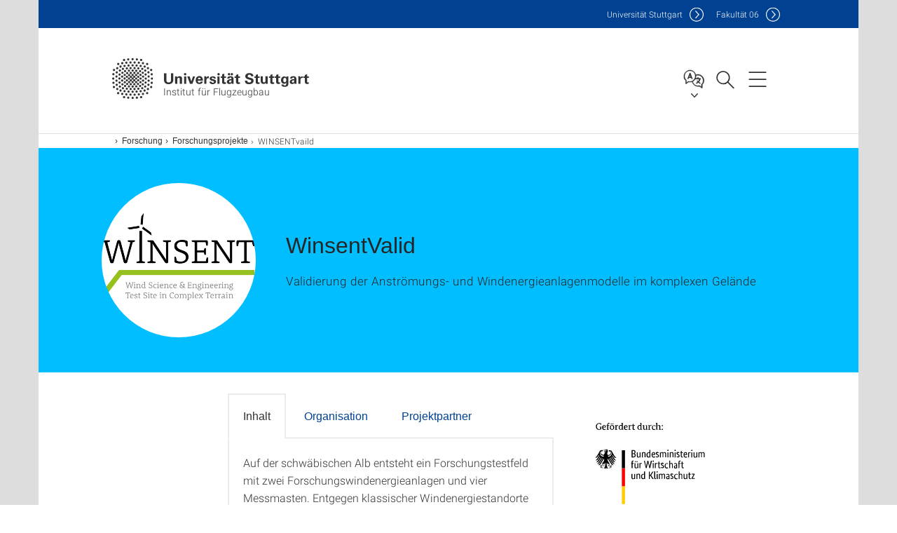

--- FILE ---
content_type: text/html;charset=UTF-8
request_url: https://www.ifb.uni-stuttgart.de/forschung/windenergie/forschungsprojekte/winsentvalid/
body_size: 41590
content:
<!DOCTYPE html>
<!--[if lt IE 7]>      <html lang="de" class="no-js lt-ie9 lt-ie8 lt-ie7"> <![endif]-->
<!--[if IE 7]>         <html lang="de" class="no-js lt-ie9 lt-ie8"> <![endif]-->
<!--[if IE 8]>         <html lang="de" class="no-js lt-ie9"> <![endif]-->
<!--[if gt IE 8]><!-->


<!--
===================== version="0.1.29" =====================
-->

<html lang="de" class="no-js"> <!--<![endif]-->

<head>

<!-- start metadata (_metadata.hbs) -->
	<meta charset="UTF-8">
	<meta http-equiv="X-UA-Compatible" content="IE=edge"/>
	<meta name="creator" content="TIK" />
	<meta name="Publisher" content="Universität Stuttgart - TIK" />
	<meta name="Copyright" content="Universität Stuttgart" />
	<meta name="Content-language" content="de" />
	<meta name="Page-type" content="Bildungseinrichtung" />
	<meta name="viewport" content="width=device-width, initial-scale=1.0, shrink-to-fit=no"/>
	<meta name="robots" content="index, follow" />
	<meta name="system" content="20.0.18" />
	<meta name="template" content="3.0" />
	<meta name="Description" content="Validierung der Anströmungs- und Windenergieanlagenmodelle im komplexen Gelände"/>	
	<meta name="og:title" content="WinsentValid | Institut für Flugzeugbau | Universität Stuttgart" />
	<meta name="og:description" content="Validierung der Anströmungs- und Windenergieanlagenmodelle im komplexen Gelände "/>
	<meta name="og:image" content="https://www.ifb.uni-stuttgart.de/img/Windenergie/Winsent-Logo-Quadrat.png" />
	<title>WinsentValid | Institut für Flugzeugbau | Universität Stuttgart</title><!-- Ende metadata -->


<!-- Styles-Einbindung (_styles.hbs) -->
	<link rel="apple-touch-icon" sizes="180x180" href="/system/modules/de.stuttgart.uni.v3.basics/resources/favicons/apple-touch-icon.png">
            <link rel="icon" type="image/png" sizes="32x32" href="/system/modules/de.stuttgart.uni.v3.basics/resources/favicons/favicon-32x32.png">
            <link rel="icon" type="image/png" sizes="16x16" href="/system/modules/de.stuttgart.uni.v3.basics/resources/favicons/favicon-16x16.png">
            <link rel="manifest" href="/system/modules/de.stuttgart.uni.v3.basics/resources/favicons/site.webmanifest">
            <link rel="mask-icon" href="/system/modules/de.stuttgart.uni.v3.basics/resources/favicons/safari-pinned-tab.svg" color="#ffffff">
            <meta name="msapplication-TileColor" content="#ffffff">
            <meta name="theme-color" content="#ffffff">
		
<link rel="stylesheet" href="/system/modules/de.stuttgart.uni.v3.basics/resources/css/styles.css" type="text/css" >
<link rel="stylesheet" href="/system/modules/de.stuttgart.uni.v3.basics/resources/css/tik.css" type="text/css" >
<link rel="stylesheet" href="/system/modules/de.stuttgart.uni.v3.basics/resources/css/jquery-ui/jquery-ui-1.11.4.min.css" type="text/css" >
<link rel="stylesheet" href="/system/modules/de.stuttgart.uni.v3.basics/resources/css/fancybox/jquery.fancybox357.min.css" type="text/css" >
<link rel="stylesheet" href="/system/modules/de.stuttgart.uni.v3.basics/resources/css/footer/footer.css" type="text/css" >
<link rel="stylesheet" href="/system/modules/de.stuttgart.uni.v3.basics/resources/css/audio/player.css" type="text/css" ><!-- Ende Styles-Einbindung -->

	<!-- Scripts
	================================================== --> 
	
	
<script src="/system/modules/de.stuttgart.uni.v3.basics/resources/js/bootstrap.js"></script>
<script src="/system/modules/de.stuttgart.uni.v3.basics/resources/js/aperto-bootstrap-ie-workaround.js"></script>
<script src="/system/modules/de.stuttgart.uni.v3.basics/resources/js/tik.js"></script>
<script src="/system/modules/de.stuttgart.uni.v3.basics/resources/js/jquery-ui/jquery-ui-1.11.4.min.js"></script>
<script src="/system/modules/de.stuttgart.uni.filters/resources/js/filters.js"></script>
<script src="/system/modules/de.stuttgart.uni.v3.basics/resources/js/fancybox/jquery.fancybox357.min.js"></script>
<script src="/system/modules/de.stuttgart.uni.v3.basics/resources/js/tippy-popper/popper.min.js"></script>
<script src="/system/modules/de.stuttgart.uni.v3.basics/resources/js/tippy-popper/tippy.min.js"></script>
<script src="/system/modules/de.stuttgart.uni.v3.zsb/resources/videointerview/js/dash.all.min.js"></script><style>
		.page-wrap > #page-complete > .container-fluid > .row > div > .row > .col-xs-12,
		.page-wrap > #page-complete > .container-fluid > .row > div > .row > .col-sm-12,
		.page-wrap > #page-complete > .container-fluid > .row > div > .row > .col-md-12,
		.page-wrap > #page-complete > .container-fluid > .row > div > .row > .col-lg-12,
		.page-wrap > #page-complete > .container > .row > div > .row > .col-xs-12,
		.page-wrap > #page-complete > .container > .row > div > .row > .col-sm-12,
		.page-wrap > #page-complete > .container > .row > div > .row > .col-md-12,
		.page-wrap > #page-complete > .container > .row > div > .row > .col-lg-12 {
			padding: 0;
		}
	</style>
</head>

<body class=" is-no-detailpage  is-not-editmode  lang-de ">

<!--googleoff: snippet-->
	
	<!-- start skiplinks (_skiplinks.hbs)-->
	<div class="skip">
		<ul>
			<li><a href="#main">zum Inhalt springen</a></li>
			<li><a href="#footer">zum Footer springen</a></li>
		</ul>
	</div>
	<!-- end skiplinks -->

	<!--googleon: snippet-->
	<div  id="header" ><div class="header" data-id="id-e026f1bb">
      <span data-anchor id="id-e026f1bb"></span>
              <!-- start header (_header.hbs) -->
              <header class="b-page-header is-subidentity" data-headercontroller="">
                <div class="container">
                  <div class="container-inner">
                    <div class="row">
                      <a class="b-logo" href="https://www.ifb.uni-stuttgart.de/">
                        <!--[if gt IE 8]><!-->
                          <img class="logo-rectangle" src="/system/modules/de.stuttgart.uni.v3.basics/resources/img/svg/logo-de.svg" alt="Logo: Universität Stuttgart - zur Startseite" />
                        <img class="logo-rectangle-inverted" src="/system/modules/de.stuttgart.uni.v3.basics/resources/img/svg/logo-inverted-de.svg" alt="Logo: Universität Stuttgart - zur Startseite" />
                        <!--<![endif]-->
                        <!--[if lt IE 9]>
                        <img class="logo-rectangle" src="/system/modules/de.stuttgart.uni.v3.basics/resources/img/png/logo-de.png" alt="Logo: Universität Stuttgart - zur Startseite" />
                        <img class="logo-rectangle-inverted" src="/system/modules/de.stuttgart.uni.v3.basics/resources/img/svg/logo-inverted-de.png" alt="Logo: Universität Stuttgart - zur Startseite" />
                        <![endif]-->

                        <span  class="subidentity fontsize-s">Institut für Flugzeugbau</span>
                        </a>
                      <div class="header-box">

                        <div class="mainidentity">
                              <div class="container-inner">
                                <a href="https://www.uni-stuttgart.de/">Uni<span class="hideonmobile">versität Stuttgart </span></a>
                                <a href="https://www.f06.uni-stuttgart.de/">F<span class="hideonmobile">akultät </span>06</a></div>
                            </div>
                            <div class="language">
                          <div class="language-box">
                            <span id="language-menu-title" data-tippy-content="Sprache dieser Seite" data-tippy-placement="left">Sprache dieser Seite</span>

                            <ul id="language-menu-options" aria-labelledby="language-menu-title" role="menu">
                                <li class="current-language"><strong><abbr data-tippy-content="Aktuelle Sprache: Deutsch" data-tippy-placement="left">de</abbr></strong></li>
                                          <li><a id="localelink" href="https://www.ifb.uni-stuttgart.de/en/research/windenergy/projects/winsentvalid/" lang="en"><abbr data-tippy-content="Change language: American English" data-tippy-placement="left">en</abbr></a></li></ul>
                            </div>
                        </div>
                        <div id="search" class="search">
                          <button aria-controls="search-box" aria-expanded="false" data-href="#search-box" data-tippy-content="Suche" data-tippy-placement="left"><span>Suche</span>
                          </button>
                        </div>
                        <div class="nav-button">
								<button class="lines-button" aria-controls="main-nav" aria-expanded="false" data-href="#b-page-nav" data-tippy-content="Hauptnavigationspunkte" data-tippy-placement="left">
									<span class="lines">Hauptnavigationspunkte</span>
								</button>
							</div>
						<div class="login-main-desktop"></div>
                      </div>
                    </div>
                  </div>
                </div>
                <!-- Start Suche (_search.hbs) -->
                <div class="search-box js-visible" id="search-box" aria-hidden="true">
                  <h2>Suche</h2>
                  <div class="container" role="tabpanel">
                    <div class="search-box-inner">
                      <form action="https://www.ifb.uni-stuttgart.de/suche/">
                        <fieldset>
                          <div class="form-label col-sm-12">
                            <label for="global-search">Suche</label>
                            <input type="search" name="q" placeholder="Suche nach Themen, Personen ..." id="global-search" class="autosuggest" />
                          </div>
                          <div class="button">
                            <input aria-label="Starte Suche" type="submit" value="suchen">
                          </div>
                        </fieldset>
                        <input type="hidden" name="lq" value="" />
                        <input type="hidden" name="reloaded" value=""/>                       
                        <input type="hidden" name="restriction" value="false"/>
                        </form>
                    </div>
                  </div>
                </div>
                <!-- Ende Suche -->
                <div class="login-main-mobile js-visible" aria-hidden="false"></div>
                <!-- Ende Login -->
              </header>
              <!-- Ende header -->

              <div class="b-page-nav is-subidentity" id="main-nav" aria-hidden="true">
                <div class="container">
                  <div class="container-inner">
                    <div class="fixed-wrapper">
                      <a class="backto" href="#">zurück</a>
                      <div class="location" aria-hidden="true">
                        <ul>
                          <li class="on"><span></span></li>
                            <li><span></span></li>
                          <li><span></span></li>
                          <li><span></span></li>
                          <li><span></span></li>
                        </ul>
                      </div>
                    </div>

                    <div class="scroll-wrapper">
                      <nav class="main-navigation" aria-label="Haupt-Navigation">
                        <div class="menu-group-box" >
                          <div class="menu-box" data-level="show-level-0">
                            <div class="viewbox" style="position:relative;">
                              <div class="wrapper" style="width: 100%; height: 100%;">
                                <ul class="menu level-0 active-list" id="level-0-0" style="display: block;" aria-expanded="true">
	<li class="has-menu"><a href="#level-1-0">Institut</a></li>
	<li><a href="https://www.ifb.uni-stuttgart.de/forschung/">Forschung</a></li>
	<li><a href="https://www.ifb.uni-stuttgart.de/lehre/">Lehre</a></li>
	<li><a href="https://www.ifb.uni-stuttgart.de/htmlredirect">Praktikantenamt</a></li>
	<li><a href="https://www.ifb.uni-stuttgart.de/htmlredirect-00001">Abschlussarbeiten</a></li>
</ul>
	<ul class="menu level-1 " id="level-1-0" data-parent="#level-0-0" >
		<li class="overview"><a href="https://www.ifb.uni-stuttgart.de/institut/">Institut</a></li>
		<li><a href="https://www.ifb.uni-stuttgart.de/institut/geschichte/">Institutsgeschichte</a></li>
		<li><a href="https://www.ifb.uni-stuttgart.de/institut/team/">Team</a></li>
		<li><a href="https://www.ifb.uni-stuttgart.de/institut/stellenanzeige/">Stellenanzeigen</a></li>
		<li><a href="https://www.ifb.uni-stuttgart.de/institut/ausstattung/">Ausstattung</a></li>
		<li><a href="https://www.ifb.uni-stuttgart.de/institut/prueftechnik/">Prüftechnik</a></li>
		<li><a href="https://www.ifb.uni-stuttgart.de/institut/veroeffentlichungen/">Veröffentlichungen</a></li>
		<li><a href="https://www.ifb.uni-stuttgart.de/institut/anfahrt/">Kontakt</a></li>
	</ul>
<!-- Navigation: 7.45 µs --></div>

                            </div>
                          </div>
                        </div>
                      </nav>
                      <a href="#closeNavigation" class="close-nav">Navigation schließen</a>
                      </div>

                  </div><!-- container-inner -->
                </div><!--  container -->
              </div></div>
    <script type="module">
      
      import Login from '/system/modules/de.stuttgart.uni.v3.basics/resources/js/login.mjs'
      new Login("de", "", "", "", "", "", "", "", "", true).init()
    </script>
  </div><div id="wrapper" class="is-subidentity">
		<div id="content">
			<main id="main" class="r-main">
				<div class="main__wrapper" data-js-id="container">
                    <noscript>
                        <div class="alert alert-danger">Für die volle Funktionalität dieser Site ist JavaScript notwendig. Hier finden Sie eine <a href="https://enablejavascript.co/" target="_blank">Anleitung zum Aktivieren von JavaScript in Ihrem Browser</a>.</div></noscript>
					<!-- Start Segment -->
					<div class="segment is-border-top">
							<div class="container">
								<div class="container-inner">
									<div class="row">
										<div class="col-md-12">
											<!-- Start Breadcrumb (_breadcrumb.hbs) -->
											<nav class="b-breadscroller--default" data-css="b-breadscroller" data-js-module="breadscroller" aria-label="breadcrumb">
													<!--googleoff: snippet-->
													<h2 class="breadscroller__headline">Position innerhalb des Seitenbaumes</h2>
													<div class="breadscroller__controls" data-js-atom="breadscroller-controls">
														<button class="breadscroller__controls-btn is-back" data-js-atom="breadscroller-controls-back">
															<span>Seitenpfad nach links schieben</span>
														</button>
														<button class="breadscroller__controls-btn is-forward" data-js-atom="breadscroller-controls-forward">
															<span>Seitenpfad nach rechts schieben</span>
														</button>
													</div>
													<!--googleon: snippet-->
													<div class="breadscroller__content" data-js-atom="breadscroller-container">
														<ol class="breadscroller__list" data-js-atom="breadscroller-list">

															<li class="breadscroller__list-item">
																				<a href="https://www.ifb.uni-stuttgart.de/" class="breadscroller__list-element">Institut für Flugzeugbau</a>
																			</li>
																		<li class="breadscroller__list-item">
																				<a href="https://www.ifb.uni-stuttgart.de/forschung/" class="breadscroller__list-element">Forschung</a>
																			</li>
																		<li class="breadscroller__list-item">
																				<a href="https://www.ifb.uni-stuttgart.de/forschung/windenergie/forschungsprojekte/" class="breadscroller__list-element">Forschungsprojekte</a>
																			</li>
																		<li class="breadscroller__list-item">
																							<span class="breadscroller__list-element is-active">WINSENTvaild</span>
																						</li>
																					</ol>
													</div>
												</nav>	
												<!-- Ende Breadcrumb -->
											<!-- Breadcrumb: 2.60 ms --></div>
									</div>
								</div><!--  container-inner -->
							</div><!-- container -->
						</div>
					<!-- End Segment -->

					<div  id="intro" ><div class="introbox pgelement image-element" style="margin-bottom: 30px;" data-id="id-5017d8a8">
			<span data-anchor id="id-5017d8a8"></span>
							
							<div class="segment is-bg-blue  ">
								<div class="container">
									<div class="container-inner">
										<div class="row">
											<div class="c-intro-teaser--default  " data-css="c-intro-teaser">
												<div class="intro-teaser__wrapper">
													<figure class="c-figure--intro-teaser" data-css="c-figure">
															<div class="figure__wrapper">
															
																<picture class="c-picture" data-css="c-picture">
	<img src="https://www.ifb.uni-stuttgart.de/img/Windenergie/Winsent-Logo-Quadrat.png?__scale=w:220,h:220,cx:0,cy:0,cw:852,ch:852" style=""  alt=""/>
</picture>
</div>
														</figure>
													<div class="intro-teaser__content col-md-9 col-sm-8 col-xs-12">
														<div class="reverse-order">
															<h1  class="intro-teaser__headline">WinsentValid</h1>
															</div>
														<p >
																Validierung der Anströmungs- und Windenergieanlagenmodelle im komplexen Gelände</p>
															</div>
													</div>
											</div>
										</div>
									</div>
								</div>
							</div></div>
	</div><div  id="page-complete" ><div>
		<div class="segment  ">
   <div class="container ">
       <div class="container-inner">
          <div class="row "><div class="oc-container-column col-sm-4 col-md-3 col-sm-push-7 col-md-push-6 col-md-offset-2" ><div class="logobox blank pgelement" style="margin-bottom: 30px;" data-id="id-4ff75851">
							<span data-anchor id="id-4ff75851"></span>
						<div class='logobox-innerwrap'>
								<div class="logobox-logo">
										<picture class="c-picture" data-css="c-picture">
	<img src="https://www.ifb.uni-stuttgart.de/img/Windenergie/BMWK_Fz_2017_WebSVG_de.svg?__scale=w:233,h:240,cx:0,cy:0,cw:170,ch:175" style=""  alt=""/>
</picture>
</div>
								</div>
						</div><div class="logobox blank pgelement" style="margin-bottom: 30px;" data-id="id-4ffde804">
							<span data-anchor id="id-4ffde804"></span>
						<div class='logobox-innerwrap'>
								<div class="logobox-logo">
										<picture class="c-picture" data-css="c-picture">
	<img src="https://www.ifb.uni-stuttgart.de/img/Windenergie/logo-windfors_2018.png?__scale=w:240,h:118,cx:0,cy:0,cw:1319,ch:651" style=""  alt=""/>
</picture>
</div>
								</div>
						</div></div><div class="oc-container-column col-sm-7 col-md-6 col-sm-pull-4 col-md-pull-3" ><div class="flexblocks_v3 pgelement" style="margin-bottom: 30px;" data-id="id-500bf1c6">
					<span data-anchor id="id-500bf1c6"></span>
						<div class="flexblocks">
		<div class="tabs ">	<ul class="nav nav-tabs" role="tablist"><li role="presentation" class="active" id="id-500bf1c6-0-parent">	<a href="#id-500bf1c6-0-child" role="tab" data-toggle="tab" aria-controls="id-500bf1c6-0-child"		aria-expanded="true">Inhalt	</a><a data-anchor id="id-500bf1c6-0"></a></li>
<li role="presentation" class="" id="id-500bf1c6-1-parent">	<a href="#id-500bf1c6-1-child" role="tab" data-toggle="tab" aria-controls="id-500bf1c6-1-child"		aria-expanded="true">Organisation	</a><a data-anchor id="id-500bf1c6-1"></a></li>
<li role="presentation" class="" id="id-500bf1c6-2-parent">	<a href="#id-500bf1c6-2-child" role="tab" data-toggle="tab" aria-controls="id-500bf1c6-2-child"		aria-expanded="true">Projektpartner	</a><a data-anchor id="id-500bf1c6-2"></a></li>
	</ul>	<div id="meinTabContet" class="tab-content"><div class="tab-pane active" id="id-500bf1c6-0-child"		aria-labelledby="id-500bf1c6-0-parent">
	<h3 class="visually-hidden">Inhalt</h3>
									<div ><p>Auf der schwäbischen Alb entsteht ein Forschungstestfeld mit zwei Forschungswindenergieanlagen und vier Messmasten. Entgegen klassischer Windenergiestandorte in flacher Landschaft befindet sich dieses süddeutsche&nbsp;Forschungstestfeld am oberen Ende einer Hangkante und damit in komplexem Gelände. Das Forschungstestfeld wurde im Rahmen des Vorhabens WINSENT realisiert und numerische Modelle der Anlagen und der Anströmung entwickelt. Im Vorhaben WINSENTvalid werden die numerischen Modelle der Anströmung und der Forschungswindenergieanlagen mit Hilfe der auf dem Testfeld erfassten Messdaten validiert. Die Validierung erfolgt in mehreren Schritten. Zunächst werden die Einzelkomponenten der Anlagen überprüft. Anschließend werden Vergleiche zwischen Simulationen und Messungen der Anlagen im Betrieb durchgeführt. Zum Abschluss werden sogenannte Toleranzbänder für die Simulationsmodelle ermittelt.&nbsp;</p></div>
										<p style="margin-top: 8px"><a class="btn btn-default linkbutton __btn __btn-u __u-small" href="https://www.windfors.de/de/projekte/testfeld/winsent/">Weitere Informationen zum Projekt</a></p>
									</div>
<div class="tab-pane " id="id-500bf1c6-1-child"		aria-labelledby="id-500bf1c6-1-parent">
	<h3 class="visually-hidden">Organisation</h3>
									<div ><p><strong>Laufzeit:</strong><br />Februar 2023 bis Juli 2025</p>
<p><strong>Projektleitung:</strong><br /><a title="ZSW" href="https://www.zsw-bw.de/">Zentrum für Sonnenenergie- und Wasserstoff-Forschung Baden-Würtemberg</a></p>
<p><strong>Finanzierung:<br /></strong>gefördert durch das BMWK<br />mit 2,5 Mio€</p>
<p>&nbsp;</p>
<p>&nbsp;</p></div>
										</div>
<div class="tab-pane " id="id-500bf1c6-2-child"		aria-labelledby="id-500bf1c6-2-parent">
	<h3 class="visually-hidden">Projektpartner</h3>
									<div ><p><a title="ZSW" href="https://www.zsw-bw.de/">Zentrum für Sonnenenergie- und Wasserstoff-Forschung Baden-Würtemberg</a> (ZSW)<br /><a href="https://www.uni-stuttgart.de/">Universität Stuttgart</a> (USTUTT)<br /><a href="https://www.tum.de/">Technische Universität München</a> (TUM)<br /><a href="https://www.kit.edu/">Karlsruher Institut für Technologie</a> (KIT)<br /><a href="https://www.uni-tuebingen.de/">Universität Tübingen</a> (EKUT)<br /><a href="http://www.hs-esslingen.de/de/">Hochschule Esslingen</a> (HSE)</p></div>
										</div>
	</div></div></div>
</div></div>         </div>
      </div>
   </div>
</div></div>	
<div>
		<div class="segment  ">
   <div class="container ">
       <div class="container-inner">
          <div class="row ">
  <div class="col-md-8 oc-container-column col-md-offset-2" ><div class="flexblocks_v3 pgelement" style="margin-bottom: 30px;" data-id="id-4fef690f">
					<h2 >Inhalte am SWE</h2>
					<span data-anchor id="id-4fef690f"></span>
						<div class="flexblocks">
		<div class="element-toolbar">
								<div class="suchfeldcontainer"> </div>
									<div class="faqsallopenclose">
										<button class="badge openall"  aria-label="alle öffnen"    data-tippy-content="alle öffnen"    data-toggle="tooltip" data-placement="top">+</button>
										<button class="badge closeall" aria-label="alle schließen" data-tippy-content="alle schließen" data-toggle="tooltip" data-placement="top">-</button>
									</div>
								</div>
						<div id="id-4fef690f" class="panel-group " role="tablist" aria-multiselectable="true">
<div class="panel panel-default ">
	<div class="panel-heading" role="tab">
		<h3 class="panel-title">
			<a role="button" data-toggle="collapse" data-parent="#id-4fef690f" href="#id-4fef690f-0-child" aria-expanded="true" class="collapsed">
				Versuch und Messtechnik</a>
			<span data-anchor id="id-4fef690f-0"></span>
		</h3>
	</div>
	<div id="id-4fef690f-0-child" class="panel-collapse collapse " role="tabpanel">
		<div class="panel-body"><div ><p>Leistungskurvevalidierung der Forschungsanlagen</p>
<p>Erstellung Standortspetzifischer Windfelder zur Lastsimulation</p>
<p>&nbsp;</p></div>
												<p><a class="btn btn-default linkbutton __btn __btn-u __u-small" href="https://www.ifb.uni-stuttgart.de/forschung/windenergie/vum/">Weitere Infos zu dieser Gruppe</a></p>
												</div>
	</div>
</div>

<div class="panel panel-default ">
	<div class="panel-heading" role="tab">
		<h3 class="panel-title">
			<a role="button" data-toggle="collapse" data-parent="#id-4fef690f" href="#id-4fef690f-1-child" aria-expanded="true" class="collapsed">
				Entwurf, Regelung und Simulation</a>
			<span data-anchor id="id-4fef690f-1"></span>
		</h3>
	</div>
	<div id="id-4fef690f-1-child" class="panel-collapse collapse " role="tabpanel">
		<div class="panel-body"><div ><p>Validierung der numerischen Simulationsmodelle der gesamten Forschungswindenergieanlagen durch Vergleich von Messdaten und Simulationsergebnissen und Modellanpassungen</p>
<p>Charakterisierung der Anlagen und ihrer Modelle durch Lebensdauerschätzmodelle und Bestimmung der Modellunsicherheiten</p>
<p>&nbsp;</p></div>
												<p><a class="btn btn-default linkbutton __btn __btn-u __u-small" href="https://www.ifb.uni-stuttgart.de/forschung/windenergie/cosi/">Weitere Infos zu dieser Gruppe</a></p>
												</div>
	</div>
</div>

</div></div>
</div></div>         </div>
      </div>
   </div>
</div></div>	
</div><div  id="contact" ><div class="kontakt" data-id="id-4fd3cabc">
			<span data-anchor id="id-4fd3cabc"></span>
						
						<div class="kontakt">
			<div class="segment">
	<div class="container">
		<div class="container-inner">
			<div class="row">
<div class="col-md-12">
				
					<h3 >Kontakt am SWE</h3>
					<div class="kontaktbox-outer is-grid-2">
						<div class="">

								<div class="c-box--default is-medium" data-css="c-box">
												<div class="box__image">
													<div class="box__image-container">
														<picture class="c-picture" data-css="c-picture">
	<img src="https://www.ifb.uni-stuttgart.de/img/MitarbeiterInnen/IMG_5807-martin-hofsaess-ok-bearb-kl.png?__scale=w:150,h:150,cx:0,cy:0,cw:256,ch:256" style=""  alt="Dieses Bild zeigt Martin Hofsäß"/>
</picture>
</div>
												</div>
												<div class="box__content">
													<div class="box__header">
														<div class="reverse-order">
																<h3 class="box__headline">
																		Martin Hofsäß</h3>
																<strong class="box__topline" aria-label='Titel / Akademischer Grad:'>Dipl.-Ing.</strong>
															</div>
														<p class="box__subline">Wissenschaftlicher Mitarbeiter</p>
														</div>
													<div class="box__contact">
														<ul class="box__list">
															<li class="box__list-item">
																<span class="box__list-text">
																	<span class="box__item-icon is-profile" data-tippy-content="Profil-Seite" aria-label="Profil-Seite"></span>
																	<span class="box__item-text">
																		<a href="https://www.ifb.uni-stuttgart.de/institut/team/Hofsaess/" class="box__headline-link" aria-label="Zur Mitarbeiter*in-Seite von Dipl.-Ing. Martin Hofsäß">Profil-Seite</a>
																	</span>
																</span>
															</li>
															<li class="box__list-item">
																	<span class="box__list-text">
																		<span class="box__item-icon is-fon" data-tippy-content="Telefon" aria-label="Telefon"></span>
																		<span class="box__item-text">
																			<a href="tel:+4971168568308" aria-label="Telefonanruf an Dipl.-Ing. Martin Hofsäß">+49 711 685 68308</a>
																		</span>
																	</span>
																</li>
															<li class="box__list-item">
																	<a class="box__list-text" href="H5DGOJ:H5MODI.CJAN59NN@DA6.PID-NOPOOB5MO.89" data-obfuscated="true" aria-label="E-Mail schreiben an Dipl.-Ing. Martin Hofsäß">
																		<span class="box__item-icon is-mail" data-tippy-content="E-Mail" aria-label="E-Mail"></span>
																		<span class="box__item-text">
																			E-Mail schreiben</span>
																	</a>
																</li>
															</ul>
														</div>
												</div>
											</div>
										</div>
							<div class="is-last-row">

								<div class="c-box--default is-medium" data-css="c-box">
												<div class="box__image">
													<div class="box__image-container">
														<picture class="c-picture" data-css="c-picture">
	<img src="https://www.ifb.uni-stuttgart.de/img/MitarbeiterInnen/IMG_6465-Prof.-Po-Wen-Cheng-ok-bearb-kl.png?__scale=w:150,h:150,cx:0,cy:0,cw:256,ch:256" style=""  alt="Dieses Bild zeigt Po Wen Cheng"/>
</picture>
</div>
												</div>
												<div class="box__content">
													<div class="box__header">
														<div class="reverse-order">
																<h3 class="box__headline">
																		Po Wen Cheng</h3>
																<strong class="box__topline" aria-label='Titel / Akademischer Grad:'>Prof. Dr.</strong>
															</div>
														<p class="box__subline">Leiter Stuttgarter Lehrstuhl für Windenergie (SWE)</p>
														</div>
													<div class="box__contact">
														<ul class="box__list">
															<li class="box__list-item">
																<span class="box__list-text">
																	<span class="box__item-icon is-profile" data-tippy-content="Profil-Seite" aria-label="Profil-Seite"></span>
																	<span class="box__item-text">
																		<a href="https://www.ifb.uni-stuttgart.de/institut/team/Cheng-00003/" class="box__headline-link" aria-label="Zur Mitarbeiter*in-Seite von Prof. Dr. Po Wen Cheng">Profil-Seite</a>
																	</span>
																</span>
															</li>
															<li class="box__list-item">
																	<span class="box__list-text">
																		<span class="box__item-icon is-fon" data-tippy-content="Telefon" aria-label="Telefon"></span>
																		<span class="box__item-text">
																			<a href="tel:+4971168568258" aria-label="Telefonanruf an Prof. Dr. Po Wen Cheng">+49 711 685 68258</a>
																		</span>
																	</span>
																</li>
															<li class="box__list-item">
																	<a class="box__list-text" href="H5DGOJ:7C9IB@DA6.PID-NOPOOB5MO.89" data-obfuscated="true" aria-label="E-Mail schreiben an Prof. Dr. Po Wen Cheng">
																		<span class="box__item-icon is-mail" data-tippy-content="E-Mail" aria-label="E-Mail"></span>
																		<span class="box__item-text">
																			E-Mail schreiben</span>
																	</a>
																</li>
															</ul>
														</div>
												</div>
											</div>
										</div>
							</div>
					</div>
							</div>
		</div>
	</div>
</div>
</div></div>
	</div></div>
			</main><!-- end main -->
		</div><!-- end content -->
	</div><!-- end wrapper -->
			
		
	<!-- Start Footer (_footer.hbs) -->
	<footer class="r-page-footer">

		<div  id="footer" ><div class="footer-wrapper" data-id="id-e02f2f1f">
                    <div class="local-contact-footer">
                                <div class="container">
                                    <div class="container-inner">
                                        <div class="row">
                                            <section class="b-social-media">
                                                <div class="col-md-3">
                                                    <h3 class="linklist__title">So erreichen Sie uns</h3>
                                                </div>
                                                <div class="col-md-9">
                                                    <div class="c-linklist--footer-socials" data-css="c-linklist">
                                                        <ul class="linklist__list">
                                                            <li class="linklist__entry"><a href="https://www.ifb.uni-stuttgart.de/institut/kontakt/"><span class="xs-icon-white contact"></span>Kontakt</a></li>
                                                        </ul>
                                                    </div>
                                                </div>
                                            </section>
                                        </div>
                                    </div>
                                </div>
                            </div>
                        <div class="global-rich-footer">
                        <span data-anchor id="id-e02f2f1f"></span>
                        <div class="container">
                            <div class="container-inner">
                                <div class="row" style="margin-bottom:20px;">
                                    <div class="col-md-3">
                                        <a href="https://www.uni-stuttgart.de/">
                                                <img class="logo-rectangle-inverted-footer" src="/system/modules/de.stuttgart.uni.v3.basics/resources/img/svg/logo-inverted-de.svg" alt="Logo: Universität Stuttgart - zur Startseite" />
                                            </a>
                                        </div>
                                    <div class="col-md-9">
                                        <div class="col-md-12 c-linklist--footer-socials" data-css="c-linklist">
                                            <ul class="linklist__list">
                                                    <li class="linklist__entry"><a href="https://www.facebook.com/Universitaet.Stuttgart"                     class="linklist__link is-facebook"  target="_blank">Icon: Facebook</a><br>Facebook</li>
                                                    <li class="linklist__entry"><a href="https://www.instagram.com/unistuttgart/"                             class="linklist__link is-instagram" target="_blank">Icon: Instagram</a><br>Instagram</li>
                                                        <li class="linklist__entry"><a href="https://bsky.app/profile/unistuttgart.bsky.social"                   class="linklist__link is-bluesky"   target="_blank">Icon: Bluesky</a><br>Bluesky</li>
                                                    <li class="linklist__entry"><a href="https://bawü.social/@Uni_Stuttgart"                                  class="linklist__link is-mastodon"  target="_blank">Icon: Mastodon</a><br>Mastodon</li>
                                                    <li class="linklist__entry"><a href="https://www.youtube.com/user/UniStuttgartTV"                         class="linklist__link is-youtube"   target="_blank">Icon: YouTube</a><br>YouTube</li>
                                                    <li class="linklist__entry"><a href="https://www.linkedin.com/school/universit%C3%A4t-stuttgart/"         class="linklist__link is-linkedin"  target="_blank">Icon: LinkedIn</a><br>LinkedIn</li>
                                                    <li class="linklist__entry"><a href="https://www.usus.uni-stuttgart.de/" class="linklist__link is-usus"                     >Icon: USUS-Blog</a><br>USUS-Blog</li>
                                                    </ul>
                                            </div>
                                    </div>
                                </div>
                                <div class="row">
                                    <section class="col-md-3 col-sm-6 b-service-links">
                                            <div class="c-linklist--footer-service-links" data-css="c-linklist">
                                                <div class="linklist pgelement" style="margin-bottom: 30px;" data-id="id-25c4a5f0">
			<span data-anchor id="id-25c4a5f0"></span>
			
			<h3 class="linklist__title">Zielgruppe</h3>
									<ul class="linklist__list">
											<li class="linklist__entry">
														<a href="https://www.student.uni-stuttgart.de/" class="linklist__link">Studierende</a>
															</li>
												<li class="linklist__entry">
														<a href="https://www.beschaeftigte.uni-stuttgart.de/" class="linklist__link">Beschäftigte</a>
															</li>
												<li class="linklist__entry">
														<a href="https://www.uni-stuttgart.de/alumni-foerderer/" class="linklist__link">Alumni und Förderer</a>
															</li>
												<li class="linklist__entry">
														<a href="#" class="linklist__link">Wirtschaft</a>
															</li>
												</ul></div>
	</div>
                                        </section>
                                    <section class="col-md-3 col-sm-6 b-service-links">
                                            <div class="c-linklist--footer-service-links" data-css="c-linklist">
                                                <div class="linklist pgelement" style="margin-bottom: 30px;" data-id="id-25fdb752">
			<span data-anchor id="id-25fdb752"></span>
			
			<h3 class="linklist__title">Formalia</h3>
									<ul class="linklist__list">
											<li class="linklist__entry">
														<a href="https://www.uni-stuttgart.de/impressum/" class="linklist__link">Impressum</a>
															</li>
												<li class="linklist__entry">
														<a href="https://www.uni-stuttgart.de/datenschutz/" class="linklist__link">Datenschutz</a>
															</li>
												<li class="linklist__entry">
														<a href="https://www.uni-stuttgart.de/erklaerung-barrierefreiheit/" class="linklist__link">Barrierefreiheit</a>
															</li>
												<li class="linklist__entry">
														<a href="https://www.uni-stuttgart.de/universitaet/profil/zertifikate/" class="linklist__link">Zertifikate</a>
															</li>
												<li class="linklist__entry">
														<a href="https://www.uni-stuttgart.de/allgemeine-geschaeftsbedingungen/" class="linklist__link">AGB</a>
															</li>
												</ul></div>
	</div>
                                        </section>
                                    <section class="col-md-3 col-sm-6 b-service-links">
                                            <div class="c-linklist--footer-service-links" data-css="c-linklist">
                                                <div class="linklist pgelement" style="margin-bottom: 30px;" data-id="id-263b5c94">
			<span data-anchor id="id-263b5c94"></span>
			
			<h3 class="linklist__title">Services</h3>
									<ul class="linklist__list">
											<li class="linklist__entry">
														<a href="https://www.uni-stuttgart.de/universitaet/kontakt/" class="linklist__link">Kontakt</a>
															</li>
												<li class="linklist__entry">
														<a href="https://www.uni-stuttgart.de/presse/" class="linklist__link">Presse</a>
															</li>
												<li class="linklist__entry">
														<a href="https://www.stellenwerk.de/stuttgart/" class="linklist__link">Jobportal</a>
															</li>
												<li class="linklist__entry">
														<a href="https://careers.uni-stuttgart.de/?locale=de_DE" class="linklist__link">Promotions- / Postdoc-Stellen</a>
															</li>
												<li class="linklist__entry">
														<a href="https://unishop-stuttgart.de/" class="linklist__link">Uni-Shop</a>
															</li>
												</ul></div>
	</div>
                                        </section>
                                    <section class="col-md-3 col-sm-6 b-service-links">
                                            <div class="c-linklist--footer-service-links" data-css="c-linklist">
                                                <div class="linklist pgelement" style="margin-bottom: 30px;" data-id="id-267bc0f6">
			<span data-anchor id="id-267bc0f6"></span>
			
			<h3 class="linklist__title">Organisation</h3>
									<ul class="linklist__list">
											<li class="linklist__entry">
														<a href="https://www.uni-stuttgart.de/universitaet/fakultaeten-institute/" class="linklist__link">Fakultäten und Institute</a>
															</li>
												<li class="linklist__entry">
														<a href="https://www.uni-stuttgart.de/universitaet/einrichtungen/" class="linklist__link">Einrichtungen</a>
															</li>
												<li class="linklist__entry">
														<a href="https://www.uni-stuttgart.de/universitaet/organisation/verwaltung/" class="linklist__link">Zentrale Verwaltung</a>
															</li>
												</ul></div>
	</div>
                                        </section>
                                    </div>
                            </div>
                        </div>
                    </div>
                </div>
            </div></footer>
	<!-- Ende footer-->	

	<div class="b-scroll-to-top" data-css="b-scroll-to-top" data-js-module="scroll-to-top">
		<a href="#wrapper" class="scroll-to-top__link" data-js-atom="to-top-link">Zum Seitenanfang</a>
	</div>
	
	<!-- Piwik Beginn -->
			<script>
			  var _paq = _paq || [];
			  _paq.push(['disableCookies']);
			  _paq.push(['trackPageView']);
			  _paq.push(['enableLinkTracking']);
			  _paq.push(['MediaAnalytics::enableDebugMode']);
			  (function() {
				var u="https://www.uni-stuttgart.de/piwik/";
				_paq.push(['setTrackerUrl', u+'piwik.php']);
				_paq.push(['setSiteId', 323]);
				var d=document, g=d.createElement('script'), s=d.getElementsByTagName('script')[0];
				g.type='text/javascript'; g.async=true; g.defer=true; g.src=u+'piwik.js'; s.parentNode.insertBefore(g,s);
			  })();
			</script>
			<noscript><p><img src="https://www.uni-stuttgart.de/piwik/piwik.php?idsite=323" style="border:0;" alt="" /></p></noscript>
			<!-- End Piwik Code -->
		</body>
</html>
<!-- Complete time for this page: 325 ms -->